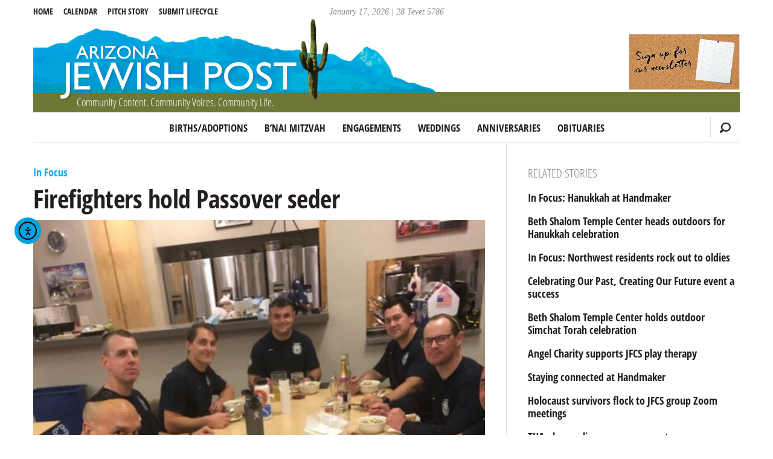

--- FILE ---
content_type: text/html; charset=UTF-8
request_url: https://azjewishpost.com/2020/in-focus-4-17-20/?_=1768696730372
body_size: 11930
content:
<!doctype html>
<html dir="ltr" lang="en-US">

<head>
	<meta charset="UTF-8" />
	<meta http-equiv="X-UA-Compatible" content="IE=edge">
	<title>Firefighters hold Passover seder | AZ Jewish Post</title>
	<meta name="HandheldFriendly" content="True">
	<meta name="MobileOptimized" content="320">
	<meta name="viewport" content="width=device-width, initial-scale=1.0"/>
	<link rel="shortcut icon" type="image/x-icon" href="https://azjewishpost.com/wp-content/themes/azjewishpost-2015/assets/img/favicon.ico">
	<link rel="icon" type="image/png" href="https://azjewishpost.com/wp-content/themes/azjewishpost-2015/assets/img/favicon.png">
	<link rel="apple-touch-icon" href="https://azjewishpost.com/wp-content/themes/azjewishpost-2015/assets/img/apple-touch-icon.png">
	<meta property="og:title" content="Firefighters hold Passover seder, AZ Jewish Post">
		<meta property="og:locale" content="en_US"/>
	<meta property="og:site_name" content="Arizona Jewish Post"/>
	<meta property="og:image" content="https://cdn-15011.jigsawanalyticsgroup.cloud/20240223074833/in-focus-golder-ranch-ff-seder-Better.jpg"/>
	<meta name="msapplication-TileColor" content="#eef4f9">
	<meta name="msapplication-TileImage" content="https://azjewishpost.com/wp-content/themes/azjewishpost-2015/assets/img/mstile-310x310.png">
	<!--[if lt IE 9]>
	    <script src="https://html5shim.googlecode.com/svn/trunk/html5.js"></script>
	<![endif]-->
	<script data-cfasync="false" data-no-defer="1" data-no-minify="1" data-no-optimize="1">var ewww_webp_supported=!1;function check_webp_feature(A,e){var w;e=void 0!==e?e:function(){},ewww_webp_supported?e(ewww_webp_supported):((w=new Image).onload=function(){ewww_webp_supported=0<w.width&&0<w.height,e&&e(ewww_webp_supported)},w.onerror=function(){e&&e(!1)},w.src="data:image/webp;base64,"+{alpha:"UklGRkoAAABXRUJQVlA4WAoAAAAQAAAAAAAAAAAAQUxQSAwAAAARBxAR/Q9ERP8DAABWUDggGAAAABQBAJ0BKgEAAQAAAP4AAA3AAP7mtQAAAA=="}[A])}check_webp_feature("alpha");</script><script data-cfasync="false" data-no-defer="1" data-no-minify="1" data-no-optimize="1">var Arrive=function(c,w){"use strict";if(c.MutationObserver&&"undefined"!=typeof HTMLElement){var r,a=0,u=(r=HTMLElement.prototype.matches||HTMLElement.prototype.webkitMatchesSelector||HTMLElement.prototype.mozMatchesSelector||HTMLElement.prototype.msMatchesSelector,{matchesSelector:function(e,t){return e instanceof HTMLElement&&r.call(e,t)},addMethod:function(e,t,r){var a=e[t];e[t]=function(){return r.length==arguments.length?r.apply(this,arguments):"function"==typeof a?a.apply(this,arguments):void 0}},callCallbacks:function(e,t){t&&t.options.onceOnly&&1==t.firedElems.length&&(e=[e[0]]);for(var r,a=0;r=e[a];a++)r&&r.callback&&r.callback.call(r.elem,r.elem);t&&t.options.onceOnly&&1==t.firedElems.length&&t.me.unbindEventWithSelectorAndCallback.call(t.target,t.selector,t.callback)},checkChildNodesRecursively:function(e,t,r,a){for(var i,n=0;i=e[n];n++)r(i,t,a)&&a.push({callback:t.callback,elem:i}),0<i.childNodes.length&&u.checkChildNodesRecursively(i.childNodes,t,r,a)},mergeArrays:function(e,t){var r,a={};for(r in e)e.hasOwnProperty(r)&&(a[r]=e[r]);for(r in t)t.hasOwnProperty(r)&&(a[r]=t[r]);return a},toElementsArray:function(e){return e=void 0!==e&&("number"!=typeof e.length||e===c)?[e]:e}}),e=(l.prototype.addEvent=function(e,t,r,a){a={target:e,selector:t,options:r,callback:a,firedElems:[]};return this._beforeAdding&&this._beforeAdding(a),this._eventsBucket.push(a),a},l.prototype.removeEvent=function(e){for(var t,r=this._eventsBucket.length-1;t=this._eventsBucket[r];r--)e(t)&&(this._beforeRemoving&&this._beforeRemoving(t),(t=this._eventsBucket.splice(r,1))&&t.length&&(t[0].callback=null))},l.prototype.beforeAdding=function(e){this._beforeAdding=e},l.prototype.beforeRemoving=function(e){this._beforeRemoving=e},l),t=function(i,n){var o=new e,l=this,s={fireOnAttributesModification:!1};return o.beforeAdding(function(t){var e=t.target;e!==c.document&&e!==c||(e=document.getElementsByTagName("html")[0]);var r=new MutationObserver(function(e){n.call(this,e,t)}),a=i(t.options);r.observe(e,a),t.observer=r,t.me=l}),o.beforeRemoving(function(e){e.observer.disconnect()}),this.bindEvent=function(e,t,r){t=u.mergeArrays(s,t);for(var a=u.toElementsArray(this),i=0;i<a.length;i++)o.addEvent(a[i],e,t,r)},this.unbindEvent=function(){var r=u.toElementsArray(this);o.removeEvent(function(e){for(var t=0;t<r.length;t++)if(this===w||e.target===r[t])return!0;return!1})},this.unbindEventWithSelectorOrCallback=function(r){var a=u.toElementsArray(this),i=r,e="function"==typeof r?function(e){for(var t=0;t<a.length;t++)if((this===w||e.target===a[t])&&e.callback===i)return!0;return!1}:function(e){for(var t=0;t<a.length;t++)if((this===w||e.target===a[t])&&e.selector===r)return!0;return!1};o.removeEvent(e)},this.unbindEventWithSelectorAndCallback=function(r,a){var i=u.toElementsArray(this);o.removeEvent(function(e){for(var t=0;t<i.length;t++)if((this===w||e.target===i[t])&&e.selector===r&&e.callback===a)return!0;return!1})},this},i=new function(){var s={fireOnAttributesModification:!1,onceOnly:!1,existing:!1};function n(e,t,r){return!(!u.matchesSelector(e,t.selector)||(e._id===w&&(e._id=a++),-1!=t.firedElems.indexOf(e._id)))&&(t.firedElems.push(e._id),!0)}var c=(i=new t(function(e){var t={attributes:!1,childList:!0,subtree:!0};return e.fireOnAttributesModification&&(t.attributes=!0),t},function(e,i){e.forEach(function(e){var t=e.addedNodes,r=e.target,a=[];null!==t&&0<t.length?u.checkChildNodesRecursively(t,i,n,a):"attributes"===e.type&&n(r,i)&&a.push({callback:i.callback,elem:r}),u.callCallbacks(a,i)})})).bindEvent;return i.bindEvent=function(e,t,r){t=void 0===r?(r=t,s):u.mergeArrays(s,t);var a=u.toElementsArray(this);if(t.existing){for(var i=[],n=0;n<a.length;n++)for(var o=a[n].querySelectorAll(e),l=0;l<o.length;l++)i.push({callback:r,elem:o[l]});if(t.onceOnly&&i.length)return r.call(i[0].elem,i[0].elem);setTimeout(u.callCallbacks,1,i)}c.call(this,e,t,r)},i},o=new function(){var a={};function i(e,t){return u.matchesSelector(e,t.selector)}var n=(o=new t(function(){return{childList:!0,subtree:!0}},function(e,r){e.forEach(function(e){var t=e.removedNodes,e=[];null!==t&&0<t.length&&u.checkChildNodesRecursively(t,r,i,e),u.callCallbacks(e,r)})})).bindEvent;return o.bindEvent=function(e,t,r){t=void 0===r?(r=t,a):u.mergeArrays(a,t),n.call(this,e,t,r)},o};d(HTMLElement.prototype),d(NodeList.prototype),d(HTMLCollection.prototype),d(HTMLDocument.prototype),d(Window.prototype);var n={};return s(i,n,"unbindAllArrive"),s(o,n,"unbindAllLeave"),n}function l(){this._eventsBucket=[],this._beforeAdding=null,this._beforeRemoving=null}function s(e,t,r){u.addMethod(t,r,e.unbindEvent),u.addMethod(t,r,e.unbindEventWithSelectorOrCallback),u.addMethod(t,r,e.unbindEventWithSelectorAndCallback)}function d(e){e.arrive=i.bindEvent,s(i,e,"unbindArrive"),e.leave=o.bindEvent,s(o,e,"unbindLeave")}}(window,void 0),ewww_webp_supported=!1;function check_webp_feature(e,t){var r;ewww_webp_supported?t(ewww_webp_supported):((r=new Image).onload=function(){ewww_webp_supported=0<r.width&&0<r.height,t(ewww_webp_supported)},r.onerror=function(){t(!1)},r.src="data:image/webp;base64,"+{alpha:"UklGRkoAAABXRUJQVlA4WAoAAAAQAAAAAAAAAAAAQUxQSAwAAAARBxAR/Q9ERP8DAABWUDggGAAAABQBAJ0BKgEAAQAAAP4AAA3AAP7mtQAAAA==",animation:"UklGRlIAAABXRUJQVlA4WAoAAAASAAAAAAAAAAAAQU5JTQYAAAD/////AABBTk1GJgAAAAAAAAAAAAAAAAAAAGQAAABWUDhMDQAAAC8AAAAQBxAREYiI/gcA"}[e])}function ewwwLoadImages(e){if(e){for(var t=document.querySelectorAll(".batch-image img, .image-wrapper a, .ngg-pro-masonry-item a, .ngg-galleria-offscreen-seo-wrapper a"),r=0,a=t.length;r<a;r++)ewwwAttr(t[r],"data-src",t[r].getAttribute("data-webp")),ewwwAttr(t[r],"data-thumbnail",t[r].getAttribute("data-webp-thumbnail"));for(var i=document.querySelectorAll("div.woocommerce-product-gallery__image"),r=0,a=i.length;r<a;r++)ewwwAttr(i[r],"data-thumb",i[r].getAttribute("data-webp-thumb"))}for(var n=document.querySelectorAll("video"),r=0,a=n.length;r<a;r++)ewwwAttr(n[r],"poster",e?n[r].getAttribute("data-poster-webp"):n[r].getAttribute("data-poster-image"));for(var o,l=document.querySelectorAll("img.ewww_webp_lazy_load"),r=0,a=l.length;r<a;r++)e&&(ewwwAttr(l[r],"data-lazy-srcset",l[r].getAttribute("data-lazy-srcset-webp")),ewwwAttr(l[r],"data-srcset",l[r].getAttribute("data-srcset-webp")),ewwwAttr(l[r],"data-lazy-src",l[r].getAttribute("data-lazy-src-webp")),ewwwAttr(l[r],"data-src",l[r].getAttribute("data-src-webp")),ewwwAttr(l[r],"data-orig-file",l[r].getAttribute("data-webp-orig-file")),ewwwAttr(l[r],"data-medium-file",l[r].getAttribute("data-webp-medium-file")),ewwwAttr(l[r],"data-large-file",l[r].getAttribute("data-webp-large-file")),null!=(o=l[r].getAttribute("srcset"))&&!1!==o&&o.includes("R0lGOD")&&ewwwAttr(l[r],"src",l[r].getAttribute("data-lazy-src-webp"))),l[r].className=l[r].className.replace(/\bewww_webp_lazy_load\b/,"");for(var s=document.querySelectorAll(".ewww_webp"),r=0,a=s.length;r<a;r++)e?(ewwwAttr(s[r],"srcset",s[r].getAttribute("data-srcset-webp")),ewwwAttr(s[r],"src",s[r].getAttribute("data-src-webp")),ewwwAttr(s[r],"data-orig-file",s[r].getAttribute("data-webp-orig-file")),ewwwAttr(s[r],"data-medium-file",s[r].getAttribute("data-webp-medium-file")),ewwwAttr(s[r],"data-large-file",s[r].getAttribute("data-webp-large-file")),ewwwAttr(s[r],"data-large_image",s[r].getAttribute("data-webp-large_image")),ewwwAttr(s[r],"data-src",s[r].getAttribute("data-webp-src"))):(ewwwAttr(s[r],"srcset",s[r].getAttribute("data-srcset-img")),ewwwAttr(s[r],"src",s[r].getAttribute("data-src-img"))),s[r].className=s[r].className.replace(/\bewww_webp\b/,"ewww_webp_loaded");window.jQuery&&jQuery.fn.isotope&&jQuery.fn.imagesLoaded&&(jQuery(".fusion-posts-container-infinite").imagesLoaded(function(){jQuery(".fusion-posts-container-infinite").hasClass("isotope")&&jQuery(".fusion-posts-container-infinite").isotope()}),jQuery(".fusion-portfolio:not(.fusion-recent-works) .fusion-portfolio-wrapper").imagesLoaded(function(){jQuery(".fusion-portfolio:not(.fusion-recent-works) .fusion-portfolio-wrapper").isotope()}))}function ewwwWebPInit(e){ewwwLoadImages(e),ewwwNggLoadGalleries(e),document.arrive(".ewww_webp",function(){ewwwLoadImages(e)}),document.arrive(".ewww_webp_lazy_load",function(){ewwwLoadImages(e)}),document.arrive("videos",function(){ewwwLoadImages(e)}),"loading"==document.readyState?document.addEventListener("DOMContentLoaded",ewwwJSONParserInit):("undefined"!=typeof galleries&&ewwwNggParseGalleries(e),ewwwWooParseVariations(e))}function ewwwAttr(e,t,r){null!=r&&!1!==r&&e.setAttribute(t,r)}function ewwwJSONParserInit(){"undefined"!=typeof galleries&&check_webp_feature("alpha",ewwwNggParseGalleries),check_webp_feature("alpha",ewwwWooParseVariations)}function ewwwWooParseVariations(e){if(e)for(var t=document.querySelectorAll("form.variations_form"),r=0,a=t.length;r<a;r++){var i=t[r].getAttribute("data-product_variations"),n=!1;try{for(var o in i=JSON.parse(i))void 0!==i[o]&&void 0!==i[o].image&&(void 0!==i[o].image.src_webp&&(i[o].image.src=i[o].image.src_webp,n=!0),void 0!==i[o].image.srcset_webp&&(i[o].image.srcset=i[o].image.srcset_webp,n=!0),void 0!==i[o].image.full_src_webp&&(i[o].image.full_src=i[o].image.full_src_webp,n=!0),void 0!==i[o].image.gallery_thumbnail_src_webp&&(i[o].image.gallery_thumbnail_src=i[o].image.gallery_thumbnail_src_webp,n=!0),void 0!==i[o].image.thumb_src_webp&&(i[o].image.thumb_src=i[o].image.thumb_src_webp,n=!0));n&&ewwwAttr(t[r],"data-product_variations",JSON.stringify(i))}catch(e){}}}function ewwwNggParseGalleries(e){if(e)for(var t in galleries){var r=galleries[t];galleries[t].images_list=ewwwNggParseImageList(r.images_list)}}function ewwwNggLoadGalleries(e){e&&document.addEventListener("ngg.galleria.themeadded",function(e,t){window.ngg_galleria._create_backup=window.ngg_galleria.create,window.ngg_galleria.create=function(e,t){var r=$(e).data("id");return galleries["gallery_"+r].images_list=ewwwNggParseImageList(galleries["gallery_"+r].images_list),window.ngg_galleria._create_backup(e,t)}})}function ewwwNggParseImageList(e){for(var t in e){var r=e[t];if(void 0!==r["image-webp"]&&(e[t].image=r["image-webp"],delete e[t]["image-webp"]),void 0!==r["thumb-webp"]&&(e[t].thumb=r["thumb-webp"],delete e[t]["thumb-webp"]),void 0!==r.full_image_webp&&(e[t].full_image=r.full_image_webp,delete e[t].full_image_webp),void 0!==r.srcsets)for(var a in r.srcsets)nggSrcset=r.srcsets[a],void 0!==r.srcsets[a+"-webp"]&&(e[t].srcsets[a]=r.srcsets[a+"-webp"],delete e[t].srcsets[a+"-webp"]);if(void 0!==r.full_srcsets)for(var i in r.full_srcsets)nggFSrcset=r.full_srcsets[i],void 0!==r.full_srcsets[i+"-webp"]&&(e[t].full_srcsets[i]=r.full_srcsets[i+"-webp"],delete e[t].full_srcsets[i+"-webp"])}return e}check_webp_feature("alpha",ewwwWebPInit);</script><meta name='robots' content='max-image-preview:large' />
<link rel='dns-prefetch' href='//cdn.elementor.com' />
<link rel="alternate" title="oEmbed (JSON)" type="application/json+oembed" href="https://azjewishpost.com/wp-json/oembed/1.0/embed?url=https%3A%2F%2Fazjewishpost.com%2F2020%2Fin-focus-4-17-20%2F" />
<link rel="alternate" title="oEmbed (XML)" type="text/xml+oembed" href="https://azjewishpost.com/wp-json/oembed/1.0/embed?url=https%3A%2F%2Fazjewishpost.com%2F2020%2Fin-focus-4-17-20%2F&#038;format=xml" />
<style id='wp-img-auto-sizes-contain-inline-css' type='text/css'>
img:is([sizes=auto i],[sizes^="auto," i]){contain-intrinsic-size:3000px 1500px}
/*# sourceURL=wp-img-auto-sizes-contain-inline-css */
</style>
<style id='wp-block-library-inline-css' type='text/css'>
:root{--wp-block-synced-color:#7a00df;--wp-block-synced-color--rgb:122,0,223;--wp-bound-block-color:var(--wp-block-synced-color);--wp-editor-canvas-background:#ddd;--wp-admin-theme-color:#007cba;--wp-admin-theme-color--rgb:0,124,186;--wp-admin-theme-color-darker-10:#006ba1;--wp-admin-theme-color-darker-10--rgb:0,107,160.5;--wp-admin-theme-color-darker-20:#005a87;--wp-admin-theme-color-darker-20--rgb:0,90,135;--wp-admin-border-width-focus:2px}@media (min-resolution:192dpi){:root{--wp-admin-border-width-focus:1.5px}}.wp-element-button{cursor:pointer}:root .has-very-light-gray-background-color{background-color:#eee}:root .has-very-dark-gray-background-color{background-color:#313131}:root .has-very-light-gray-color{color:#eee}:root .has-very-dark-gray-color{color:#313131}:root .has-vivid-green-cyan-to-vivid-cyan-blue-gradient-background{background:linear-gradient(135deg,#00d084,#0693e3)}:root .has-purple-crush-gradient-background{background:linear-gradient(135deg,#34e2e4,#4721fb 50%,#ab1dfe)}:root .has-hazy-dawn-gradient-background{background:linear-gradient(135deg,#faaca8,#dad0ec)}:root .has-subdued-olive-gradient-background{background:linear-gradient(135deg,#fafae1,#67a671)}:root .has-atomic-cream-gradient-background{background:linear-gradient(135deg,#fdd79a,#004a59)}:root .has-nightshade-gradient-background{background:linear-gradient(135deg,#330968,#31cdcf)}:root .has-midnight-gradient-background{background:linear-gradient(135deg,#020381,#2874fc)}:root{--wp--preset--font-size--normal:16px;--wp--preset--font-size--huge:42px}.has-regular-font-size{font-size:1em}.has-larger-font-size{font-size:2.625em}.has-normal-font-size{font-size:var(--wp--preset--font-size--normal)}.has-huge-font-size{font-size:var(--wp--preset--font-size--huge)}.has-text-align-center{text-align:center}.has-text-align-left{text-align:left}.has-text-align-right{text-align:right}.has-fit-text{white-space:nowrap!important}#end-resizable-editor-section{display:none}.aligncenter{clear:both}.items-justified-left{justify-content:flex-start}.items-justified-center{justify-content:center}.items-justified-right{justify-content:flex-end}.items-justified-space-between{justify-content:space-between}.screen-reader-text{border:0;clip-path:inset(50%);height:1px;margin:-1px;overflow:hidden;padding:0;position:absolute;width:1px;word-wrap:normal!important}.screen-reader-text:focus{background-color:#ddd;clip-path:none;color:#444;display:block;font-size:1em;height:auto;left:5px;line-height:normal;padding:15px 23px 14px;text-decoration:none;top:5px;width:auto;z-index:100000}html :where(.has-border-color){border-style:solid}html :where([style*=border-top-color]){border-top-style:solid}html :where([style*=border-right-color]){border-right-style:solid}html :where([style*=border-bottom-color]){border-bottom-style:solid}html :where([style*=border-left-color]){border-left-style:solid}html :where([style*=border-width]){border-style:solid}html :where([style*=border-top-width]){border-top-style:solid}html :where([style*=border-right-width]){border-right-style:solid}html :where([style*=border-bottom-width]){border-bottom-style:solid}html :where([style*=border-left-width]){border-left-style:solid}html :where(img[class*=wp-image-]){height:auto;max-width:100%}:where(figure){margin:0 0 1em}html :where(.is-position-sticky){--wp-admin--admin-bar--position-offset:var(--wp-admin--admin-bar--height,0px)}@media screen and (max-width:600px){html :where(.is-position-sticky){--wp-admin--admin-bar--position-offset:0px}}

/*# sourceURL=wp-block-library-inline-css */
</style><style id='global-styles-inline-css' type='text/css'>
:root{--wp--preset--aspect-ratio--square: 1;--wp--preset--aspect-ratio--4-3: 4/3;--wp--preset--aspect-ratio--3-4: 3/4;--wp--preset--aspect-ratio--3-2: 3/2;--wp--preset--aspect-ratio--2-3: 2/3;--wp--preset--aspect-ratio--16-9: 16/9;--wp--preset--aspect-ratio--9-16: 9/16;--wp--preset--color--black: #000000;--wp--preset--color--cyan-bluish-gray: #abb8c3;--wp--preset--color--white: #ffffff;--wp--preset--color--pale-pink: #f78da7;--wp--preset--color--vivid-red: #cf2e2e;--wp--preset--color--luminous-vivid-orange: #ff6900;--wp--preset--color--luminous-vivid-amber: #fcb900;--wp--preset--color--light-green-cyan: #7bdcb5;--wp--preset--color--vivid-green-cyan: #00d084;--wp--preset--color--pale-cyan-blue: #8ed1fc;--wp--preset--color--vivid-cyan-blue: #0693e3;--wp--preset--color--vivid-purple: #9b51e0;--wp--preset--gradient--vivid-cyan-blue-to-vivid-purple: linear-gradient(135deg,rgb(6,147,227) 0%,rgb(155,81,224) 100%);--wp--preset--gradient--light-green-cyan-to-vivid-green-cyan: linear-gradient(135deg,rgb(122,220,180) 0%,rgb(0,208,130) 100%);--wp--preset--gradient--luminous-vivid-amber-to-luminous-vivid-orange: linear-gradient(135deg,rgb(252,185,0) 0%,rgb(255,105,0) 100%);--wp--preset--gradient--luminous-vivid-orange-to-vivid-red: linear-gradient(135deg,rgb(255,105,0) 0%,rgb(207,46,46) 100%);--wp--preset--gradient--very-light-gray-to-cyan-bluish-gray: linear-gradient(135deg,rgb(238,238,238) 0%,rgb(169,184,195) 100%);--wp--preset--gradient--cool-to-warm-spectrum: linear-gradient(135deg,rgb(74,234,220) 0%,rgb(151,120,209) 20%,rgb(207,42,186) 40%,rgb(238,44,130) 60%,rgb(251,105,98) 80%,rgb(254,248,76) 100%);--wp--preset--gradient--blush-light-purple: linear-gradient(135deg,rgb(255,206,236) 0%,rgb(152,150,240) 100%);--wp--preset--gradient--blush-bordeaux: linear-gradient(135deg,rgb(254,205,165) 0%,rgb(254,45,45) 50%,rgb(107,0,62) 100%);--wp--preset--gradient--luminous-dusk: linear-gradient(135deg,rgb(255,203,112) 0%,rgb(199,81,192) 50%,rgb(65,88,208) 100%);--wp--preset--gradient--pale-ocean: linear-gradient(135deg,rgb(255,245,203) 0%,rgb(182,227,212) 50%,rgb(51,167,181) 100%);--wp--preset--gradient--electric-grass: linear-gradient(135deg,rgb(202,248,128) 0%,rgb(113,206,126) 100%);--wp--preset--gradient--midnight: linear-gradient(135deg,rgb(2,3,129) 0%,rgb(40,116,252) 100%);--wp--preset--font-size--small: 13px;--wp--preset--font-size--medium: 20px;--wp--preset--font-size--large: 36px;--wp--preset--font-size--x-large: 42px;--wp--preset--spacing--20: 0.44rem;--wp--preset--spacing--30: 0.67rem;--wp--preset--spacing--40: 1rem;--wp--preset--spacing--50: 1.5rem;--wp--preset--spacing--60: 2.25rem;--wp--preset--spacing--70: 3.38rem;--wp--preset--spacing--80: 5.06rem;--wp--preset--shadow--natural: 6px 6px 9px rgba(0, 0, 0, 0.2);--wp--preset--shadow--deep: 12px 12px 50px rgba(0, 0, 0, 0.4);--wp--preset--shadow--sharp: 6px 6px 0px rgba(0, 0, 0, 0.2);--wp--preset--shadow--outlined: 6px 6px 0px -3px rgb(255, 255, 255), 6px 6px rgb(0, 0, 0);--wp--preset--shadow--crisp: 6px 6px 0px rgb(0, 0, 0);}:where(.is-layout-flex){gap: 0.5em;}:where(.is-layout-grid){gap: 0.5em;}body .is-layout-flex{display: flex;}.is-layout-flex{flex-wrap: wrap;align-items: center;}.is-layout-flex > :is(*, div){margin: 0;}body .is-layout-grid{display: grid;}.is-layout-grid > :is(*, div){margin: 0;}:where(.wp-block-columns.is-layout-flex){gap: 2em;}:where(.wp-block-columns.is-layout-grid){gap: 2em;}:where(.wp-block-post-template.is-layout-flex){gap: 1.25em;}:where(.wp-block-post-template.is-layout-grid){gap: 1.25em;}.has-black-color{color: var(--wp--preset--color--black) !important;}.has-cyan-bluish-gray-color{color: var(--wp--preset--color--cyan-bluish-gray) !important;}.has-white-color{color: var(--wp--preset--color--white) !important;}.has-pale-pink-color{color: var(--wp--preset--color--pale-pink) !important;}.has-vivid-red-color{color: var(--wp--preset--color--vivid-red) !important;}.has-luminous-vivid-orange-color{color: var(--wp--preset--color--luminous-vivid-orange) !important;}.has-luminous-vivid-amber-color{color: var(--wp--preset--color--luminous-vivid-amber) !important;}.has-light-green-cyan-color{color: var(--wp--preset--color--light-green-cyan) !important;}.has-vivid-green-cyan-color{color: var(--wp--preset--color--vivid-green-cyan) !important;}.has-pale-cyan-blue-color{color: var(--wp--preset--color--pale-cyan-blue) !important;}.has-vivid-cyan-blue-color{color: var(--wp--preset--color--vivid-cyan-blue) !important;}.has-vivid-purple-color{color: var(--wp--preset--color--vivid-purple) !important;}.has-black-background-color{background-color: var(--wp--preset--color--black) !important;}.has-cyan-bluish-gray-background-color{background-color: var(--wp--preset--color--cyan-bluish-gray) !important;}.has-white-background-color{background-color: var(--wp--preset--color--white) !important;}.has-pale-pink-background-color{background-color: var(--wp--preset--color--pale-pink) !important;}.has-vivid-red-background-color{background-color: var(--wp--preset--color--vivid-red) !important;}.has-luminous-vivid-orange-background-color{background-color: var(--wp--preset--color--luminous-vivid-orange) !important;}.has-luminous-vivid-amber-background-color{background-color: var(--wp--preset--color--luminous-vivid-amber) !important;}.has-light-green-cyan-background-color{background-color: var(--wp--preset--color--light-green-cyan) !important;}.has-vivid-green-cyan-background-color{background-color: var(--wp--preset--color--vivid-green-cyan) !important;}.has-pale-cyan-blue-background-color{background-color: var(--wp--preset--color--pale-cyan-blue) !important;}.has-vivid-cyan-blue-background-color{background-color: var(--wp--preset--color--vivid-cyan-blue) !important;}.has-vivid-purple-background-color{background-color: var(--wp--preset--color--vivid-purple) !important;}.has-black-border-color{border-color: var(--wp--preset--color--black) !important;}.has-cyan-bluish-gray-border-color{border-color: var(--wp--preset--color--cyan-bluish-gray) !important;}.has-white-border-color{border-color: var(--wp--preset--color--white) !important;}.has-pale-pink-border-color{border-color: var(--wp--preset--color--pale-pink) !important;}.has-vivid-red-border-color{border-color: var(--wp--preset--color--vivid-red) !important;}.has-luminous-vivid-orange-border-color{border-color: var(--wp--preset--color--luminous-vivid-orange) !important;}.has-luminous-vivid-amber-border-color{border-color: var(--wp--preset--color--luminous-vivid-amber) !important;}.has-light-green-cyan-border-color{border-color: var(--wp--preset--color--light-green-cyan) !important;}.has-vivid-green-cyan-border-color{border-color: var(--wp--preset--color--vivid-green-cyan) !important;}.has-pale-cyan-blue-border-color{border-color: var(--wp--preset--color--pale-cyan-blue) !important;}.has-vivid-cyan-blue-border-color{border-color: var(--wp--preset--color--vivid-cyan-blue) !important;}.has-vivid-purple-border-color{border-color: var(--wp--preset--color--vivid-purple) !important;}.has-vivid-cyan-blue-to-vivid-purple-gradient-background{background: var(--wp--preset--gradient--vivid-cyan-blue-to-vivid-purple) !important;}.has-light-green-cyan-to-vivid-green-cyan-gradient-background{background: var(--wp--preset--gradient--light-green-cyan-to-vivid-green-cyan) !important;}.has-luminous-vivid-amber-to-luminous-vivid-orange-gradient-background{background: var(--wp--preset--gradient--luminous-vivid-amber-to-luminous-vivid-orange) !important;}.has-luminous-vivid-orange-to-vivid-red-gradient-background{background: var(--wp--preset--gradient--luminous-vivid-orange-to-vivid-red) !important;}.has-very-light-gray-to-cyan-bluish-gray-gradient-background{background: var(--wp--preset--gradient--very-light-gray-to-cyan-bluish-gray) !important;}.has-cool-to-warm-spectrum-gradient-background{background: var(--wp--preset--gradient--cool-to-warm-spectrum) !important;}.has-blush-light-purple-gradient-background{background: var(--wp--preset--gradient--blush-light-purple) !important;}.has-blush-bordeaux-gradient-background{background: var(--wp--preset--gradient--blush-bordeaux) !important;}.has-luminous-dusk-gradient-background{background: var(--wp--preset--gradient--luminous-dusk) !important;}.has-pale-ocean-gradient-background{background: var(--wp--preset--gradient--pale-ocean) !important;}.has-electric-grass-gradient-background{background: var(--wp--preset--gradient--electric-grass) !important;}.has-midnight-gradient-background{background: var(--wp--preset--gradient--midnight) !important;}.has-small-font-size{font-size: var(--wp--preset--font-size--small) !important;}.has-medium-font-size{font-size: var(--wp--preset--font-size--medium) !important;}.has-large-font-size{font-size: var(--wp--preset--font-size--large) !important;}.has-x-large-font-size{font-size: var(--wp--preset--font-size--x-large) !important;}
/*# sourceURL=global-styles-inline-css */
</style>

<style id='classic-theme-styles-inline-css' type='text/css'>
/*! This file is auto-generated */
.wp-block-button__link{color:#fff;background-color:#32373c;border-radius:9999px;box-shadow:none;text-decoration:none;padding:calc(.667em + 2px) calc(1.333em + 2px);font-size:1.125em}.wp-block-file__button{background:#32373c;color:#fff;text-decoration:none}
/*# sourceURL=/wp-includes/css/classic-themes.min.css */
</style>
<link rel='stylesheet' id='ea11y-widget-fonts-css' href='https://azjewishpost.com/wp-content/plugins/pojo-accessibility/assets/build/fonts.css' type='text/css' media='all' />
<link rel='stylesheet' id='ea11y-skip-link-css' href='https://azjewishpost.com/wp-content/plugins/pojo-accessibility/assets/build/skip-link.css' type='text/css' media='all' />
<link rel='stylesheet' id='egg-stylesheet-css' href='https://azjewishpost.com/wp-content/themes/azjewishpost-2015/assets/css/style.min.css?090920a' type='text/css' media='all' />
<link rel="https://api.w.org/" href="https://azjewishpost.com/wp-json/" /><link rel="alternate" title="JSON" type="application/json" href="https://azjewishpost.com/wp-json/wp/v2/posts/50507" /><!-- HFCM by 99 Robots - Snippet # 1: Hopper -->
<script defer src="https://hopper.jackrabbitdatasystems.com/script.js" data-website-id="dbe93f73-7746-49f0-ae9f-962a50a1dbdc"></script>
<!-- /end HFCM by 99 Robots -->
<!-- HFCM by 99 Robots - Snippet # 2: Overflowing text for featured story -->
<style>

	@media only screen and (min-width: 48em) {
    .featured-image-float {
        float: right;
        width: 36%;
        margin-left: 2em;
        margin-bottom: 0.5em;
    }
    .featured-image-float img.wp-post-image {
        float: none !important;
        width: 100%;
        margin-right: 0;
    }
    .front-top .article-header h1,
    .front-top .article-header .h1 {
        clear: none;
        width: auto;
    }
    .featured-wrapper:after {
        content: "";
        display: table;
        clear: both;
    }
}
	/* Force 'Read more' to a new line on the homepage */
.home .excerpt-read-more {
    display: block;
    margin-top: 0.5em; /* Adds a little space above the link */
    clear: both;       /* Ensures it doesn't get stuck floating weirdly */
}

</style>
<!-- /end HFCM by 99 Robots -->
<style>.wp-block-gallery.is-cropped .blocks-gallery-item picture{height:100%;width:100%;}</style>		<style type="text/css" id="wp-custom-css">
			/* reCaptcha mobile fix */
@media screen and (max-width: 400px){
#rc-anchor-container, rc-anchor rc-anchor-normal rc-anchor-light {-webkit-transform:scale(0.77); transform:scale(0.77); -webkit-transform-origin:0 0; transform-origin:0 0;}
}
		</style>
		</head>

<body class="wp-singular post-template-default single single-post postid-50507 single-format-standard wp-theme-azjewishpost-2015 ally-default">

<div id="container">

	<header class="header wrap" role="banner" >  
		
		<span id="mobile-menu-top">
			<span class="icon-bar"></span>
			<span class="icon-bar"></span>
			<span class="icon-bar"></span>
			<span class="screen-reader-text">MENU</span>
		</span>
		
		<div id="title-date">
		January 18, 2026 | 29 Tevet 5786		</div>

		<a id="logo" href="https://azjewishpost.com">
			<picture><source srcset="https://azjewishpost.com/wp-content/themes/azjewishpost-2015/assets/img/az_jewish_post_2017.jpg.webp"  type="image/webp"><img src="https://azjewishpost.com/wp-content/themes/azjewishpost-2015/assets/img/az_jewish_post_2017.jpg" alt="AZ Jewish Post" width="668" height="148" data-eio="p" /></picture>
			<h4 class="tagline">Community Content. Community Voices. Community Life.</h4>
		</a>

		<nav class="category-menu cf" role="navigation">
		<ul id="main-menu" class="main-nav"><li id="menu-item-52166" class="menu-item menu-item-type-custom menu-item-object-custom menu-item-52166"><a href="https://azjewishpost.com/category/lifecycles/births/">Births/Adoptions</a></li>
<li id="menu-item-52165" class="menu-item menu-item-type-custom menu-item-object-custom menu-item-52165"><a href="https://azjewishpost.com/category/lifecycles/bnaimitzvah/">B&#8217;nai Mitzvah</a></li>
<li id="menu-item-52167" class="menu-item menu-item-type-custom menu-item-object-custom menu-item-52167"><a href="https://azjewishpost.com/category/lifecycles/engagements/">Engagements</a></li>
<li id="menu-item-52168" class="menu-item menu-item-type-custom menu-item-object-custom menu-item-52168"><a href="https://azjewishpost.com/category/lifecycles/weddings/">Weddings</a></li>
<li id="menu-item-52169" class="menu-item menu-item-type-custom menu-item-object-custom menu-item-52169"><a href="https://azjewishpost.com/category/lifecycles/anniversaries/">Anniversaries</a></li>
<li id="menu-item-52164" class="menu-item menu-item-type-taxonomy menu-item-object-category menu-item-52164"><a href="https://azjewishpost.com/category/lifecycles/obituaries/">Obituaries</a></li>
</ul>			<span class="icon-search"></span>
		</nav>
		
		<nav class="left-nav" role="navigation">
			<a href="/">Home</a>
			<a href="https://jfsa.org/community-calendar/">Calendar</a>
			<a href="/pitch-a-story/">Pitch Story</a>
			<a href="/submit-lifecycle/">Submit Lifecycle</a>			
		</nav>
		
		<div class="main-search cf">
			<form role="search" method="get" class="search-form" action="https://azjewishpost.com/">
				<label>
					<span class="screen-reader-text">Search for:</span>
					<input type="search" class="search-field" placeholder="Search &hellip;" value="" name="s" />
				</label>
				<input type="submit" class="search-submit" value="Search" />
			</form>		</div>
		
		<div class="partner-block header-right" id='partner-header-right'></div>

	</header>
<div id="content" class="wrap">

	<div id="main" class="goldlarge" role="main">

				<article class="post cf " role="article" itemscope itemtype="http://schema.org/BlogPosting">
		
			<header class="article-header">
				
				<h5 class="categories"><a href="https://azjewishpost.com/category/ourtown/in-focus/" rel="category tag">In Focus</a></h5>
				
				<h1 class="entry-title single-title" itemprop="headline">
					Firefighters hold Passover seder				</h1>
				
				<img width="561" height="748" src="https://cdn-15011.jigsawanalyticsgroup.cloud/20240223074833/in-focus-golder-ranch-ff-seder-Better-561x748.jpg" class="attachment-banner size-banner" alt="" decoding="async" fetchpriority="high" srcset="https://cdn-15011.jigsawanalyticsgroup.cloud/20240223074833/in-focus-golder-ranch-ff-seder-Better-561x748.jpg 561w, https://cdn-15011.jigsawanalyticsgroup.cloud/20240223074833/in-focus-golder-ranch-ff-seder-Better-450x600.jpg 450w, https://cdn-15011.jigsawanalyticsgroup.cloud/20240223074833/in-focus-golder-ranch-ff-seder-Better-768x1024.jpg 768w, https://cdn-15011.jigsawanalyticsgroup.cloud/20240223074833/in-focus-golder-ranch-ff-seder-Better-150x200.jpg 150w, https://cdn-15011.jigsawanalyticsgroup.cloud/20240223074833/in-focus-golder-ranch-ff-seder-Better-1152x1536.jpg 1152w, https://cdn-15011.jigsawanalyticsgroup.cloud/20240223074833/in-focus-golder-ranch-ff-seder-Better.jpg 1536w" sizes="(max-width: 561px) 100vw, 561px" /><span class="wp-caption"></span>	
				<div class="post-meta cf">
	<div class="byline">
		<span class="post-date" itemscope itemprop="datePublished">Posted April 17, 2020</span> 
		<span class="author" itemscope itemprop="author" itemtype="http://schema.org/Person"><span itemprop="name">
	 /  
		</span></span>
	</div>
	<div class="share-links">
	
		<a class="share-twitter" href="http://twitter.com/share?text=Firefighters+hold+Passover+seder&url=https://azjewishpost.com/2020/in-focus-4-17-20/&via=azjewishpost" title="Share via Twitter" target="_blank">
		<span class="icon-twitter" aria-hidden="true"></span>
		<span class="screen-reader-text">Share via Twitter: Firefighters hold Passover seder</span>
	</a>
		<a class="share-facebook" href="http://www.facebook.com/sharer.php?m2w&s=100&p[url]=https://azjewishpost.com/2020/in-focus-4-17-20/&p[title]=Firefighters+hold+Passover+seder&p[summary]=Matt+Gordon+%28foreground%29+and+fellow+Golder+Ranch+firefighters+held+a+Passover+seder+at+fire+station+377+in+Oro+Valley+on+April+8.+Family+friend+Hedy+Feuer+provided+the+matzah+ball+soup%2C+kippot%2C+and+Haggadahs%2C+and+the+firefighters+prepared+the+rest+of+the+meal.+Gordon%E2%80%99s+father+is+Jewish%2C+Feuer+explains%2C+and+he+grew+up+celebrating+all+the+Jewish+holidays+at+his+late+grandparents%E2%80%99+home+in+Tucson+or+at+her+house.+%E2%80%9CPassover+was+his+favorite%2C+especially+singing+Had+Gadya+with+his+grandfather%2C%E2%80%9D%26hellip%3B++%3Ca+class%3D%22excerpt-read-more%22+href%3D%22https%3A%2F%2Fazjewishpost.com%2F2020%2Fin-focus-4-17-20%2F%22+title%3D%22Read+Firefighters+hold+Passover+seder%22%3ERead+more+%26raquo%3B%3C%2Fa%3E" title="Share via Facebook" target="_blank">
		<span class="icon-facebook" aria-hidden="true"></span>
		<span class="screen-reader-text">Share via Facebook: Firefighters hold Passover seder</span>
	</a>
		<a class="share-envelope" href="mailto:?subject=Firefighters%20hold%20Passover%20seder&body=You should read Firefighters+hold+Passover+seder at AZ Jewish Post: https://azjewishpost.com/2020/in-focus-4-17-20/" title="Share via Email" target="_blank">
		<span class="icon-envelope" aria-hidden="true"></span>
		<span class="screen-reader-text">Share via Email: Firefighters hold Passover seder</span>
	</a>
	
</div></div>
				
			</header>
		
			<div class="entry-content cf" itemprop="articleBody">
				<p><strong>Matt Gordon</strong> (foreground) and fellow Golder Ranch firefighters held a Passover seder at fire station 377 in Oro Valley on April 8. Family friend Hedy Feuer provided the matzah ball soup, kippot, and Haggadahs, and the firefighters prepared the rest of the meal. Gordon’s father is Jewish, Feuer explains, and he grew up celebrating all the Jewish holidays at his late grandparents’ home in Tucson or at her house. “Passover was his favorite, especially singing Had Gadya with his grandfather,” she says, adding that Gordon and her son, Jacob, went on a Birthright Israel trip together in 2009.</p>
			</div>
			
			<div id="partner-mobile"></div>
			
			<div class="next-previous">
				<span class="next"><a href="https://azjewishpost.com/2020/tha-plans-online-commencement/" rel="next">THA plans online commencement&nbsp;&rsaquo;</a></span>
				<span class="previous"><a href="https://azjewishpost.com/2020/connections-postponement-prompts-impromptu-brunch/" rel="prev">&lsaquo;&nbsp;Connections postponement prompts impromptu brunch</a></span>
			</div>
		
					
		</article>	

		
	</div>
	
	<div class="sidebar" role="complementary">

	<h4>RELATED STORIES</h4>
	<ul id="related-posts" class="side-headlines"><li class="related-content">
	<a href="https://azjewishpost.com/2021/in-focus-hanukkah-at-handmaker/" title="In Focus: Hanukkah at Handmaker">
		In Focus: Hanukkah at Handmaker	</a>
</li><li class="related-content">
	<a href="https://azjewishpost.com/2020/beth-shalom-temple-center-heads-outdoors-for-hanukkah-celebration/" title="Beth Shalom Temple Center heads outdoors for Hanukkah celebration">
		Beth Shalom Temple Center heads outdoors for Hanukkah celebration	</a>
</li><li class="related-content">
	<a href="https://azjewishpost.com/2020/in-focus-northwest-residents-rock-out-to-oldies/" title="In Focus: Northwest residents rock out to oldies">
		In Focus: Northwest residents rock out to oldies	</a>
</li><li class="related-content">
	<a href="https://azjewishpost.com/2020/celebrating-our-past-creating-our-future-event-a-success/" title="Celebrating Our Past, Creating Our Future event a success">
		Celebrating Our Past, Creating Our Future event a success	</a>
</li><li class="related-content">
	<a href="https://azjewishpost.com/2020/beth-shalom-temple-center-holds-outdoor-simchat-torah-celebration/" title="Beth Shalom Temple Center holds outdoor Simchat Torah celebration">
		Beth Shalom Temple Center holds outdoor Simchat Torah celebration	</a>
</li><li class="related-content">
	<a href="https://azjewishpost.com/2020/angel-charity-supports-jfcs-play-therapy/" title="Angel Charity supports JFCS play therapy">
		Angel Charity supports JFCS play therapy	</a>
</li><li class="related-content">
	<a href="https://azjewishpost.com/2020/staying-connected-at-handmaker/" title="Staying connected at Handmaker">
		Staying connected at Handmaker	</a>
</li><li class="related-content">
	<a href="https://azjewishpost.com/2020/holocaust-survivors-flock-to-jfcs-group-zoom-meetings/" title="Holocaust survivors flock to JFCS group Zoom meetings">
		Holocaust survivors flock to JFCS group Zoom meetings	</a>
</li><li class="related-content">
	<a href="https://azjewishpost.com/2020/tha-plans-online-commencement/" title="THA plans online commencement">
		THA plans online commencement	</a>
</li><li class="related-content">
	<a href="https://azjewishpost.com/2020/connections-postponement-prompts-impromptu-brunch/" title="Connections postponement prompts impromptu brunch">
		Connections postponement prompts impromptu brunch	</a>
</li></ul>	
	<hr class="scroll-check">
	
	<div class="scroll-lock">
		
		<div class="partner-block" id='partner-side-top'></div>

		<div class="partners">
			<a href="https://www.jfsa.org/" target="_blank"><img src="https://cdn-15011.jigsawanalyticsgroup.cloud/20240223074359/JPSA-Stacked-Logo_BIG-1.png" width="160" height="111" alt="visit jfsa.org" title="JFSA.org"></a>
		</div>
		
		<div class="partner-block" id="partner-side-bottom"></div>
		
	</div>
</div>

	<footer class="footer wrap" role="contentinfo">

		<nav role="navigation" class="footer-cats">
		<ul id="menu-footer-links" class="footer-nav"><li id="menu-item-52170" class="menu-item menu-item-type-post_type menu-item-object-page menu-item-home menu-item-52170"><a href="https://azjewishpost.com/">Home</a></li>
<li id="menu-item-35374" class="menu-item menu-item-type-custom menu-item-object-custom menu-item-35374"><a target="_blank" href="http://www.jfsa.org/community-calendar">View Calendar</a></li>
<li id="menu-item-35015" class="menu-item menu-item-type-post_type menu-item-object-page menu-item-35015"><a href="https://azjewishpost.com/submit-lifecycle/">Submit Lifecycle Event</a></li>
<li id="menu-item-52206" class="menu-item menu-item-type-post_type menu-item-object-page menu-item-52206"><a href="https://azjewishpost.com/pitch-a-story/">Community Submission Guidelines</a></li>
<li id="menu-item-52203" class="menu-item menu-item-type-custom menu-item-object-custom menu-item-52203"><a href="http://eepurl.com/hesFGH">Subscribe to Newsletter</a></li>
</ul>		</nav>

		<p class="copyright">
			Jewish Philanthropies of Southern Arizona | 3718 E River Rd, Tucson, AZ 85718 | 520-577-9393 
			<br> <a target="_blank" href="http://www.jewishtucson.org/">jewishtucson.org</a> | <a target="_blank" href="http://jparizona.org/">jparizona.org</a>
			<br>&copy; 2026		</p>

	</div>
	<div class='hidden-partners'>
				
			<div class='hidden' data-partner-id='partner-header-left'>
							</div>
			<div class='hidden' data-partner-id='partner-header-right'>
				<a target='_blank' href='http://eepurl.com/hesFGH'><img width="1250" height="625" src="https://cdn-15011.jigsawanalyticsgroup.cloud/20240223074536/Corkboard.jpg" class="attachment-full size-full" alt="" decoding="async" loading="lazy" srcset="https://cdn-15011.jigsawanalyticsgroup.cloud/20240223074536/Corkboard.jpg 1250w, https://cdn-15011.jigsawanalyticsgroup.cloud/20240223074536/Corkboard-460x230.jpg 460w, https://cdn-15011.jigsawanalyticsgroup.cloud/20240223074536/Corkboard-1024x512.jpg 1024w, https://cdn-15011.jigsawanalyticsgroup.cloud/20240223074536/Corkboard-150x75.jpg 150w, https://cdn-15011.jigsawanalyticsgroup.cloud/20240223074536/Corkboard-768x384.jpg 768w, https://cdn-15011.jigsawanalyticsgroup.cloud/20240223074536/Corkboard-748x374.jpg 748w" sizes="auto, (max-width: 1250px) 100vw, 1250px" /></a> 					
			</div>
			<div class='hidden' data-partner-id='partner-side-top'> 					
				<a target='_blank' href='https://mailchi.mp/jparizona.org/arizona-jewish-post-its-november-2025'><img width="1920" height="875" src="https://cdn-15011.jigsawanalyticsgroup.cloud/20250922120639/thumbnail_AJPsquare925-2.jpg" class="attachment-full size-full" alt="" decoding="async" loading="lazy" srcset="https://cdn-15011.jigsawanalyticsgroup.cloud/20250922120639/thumbnail_AJPsquare925-2.jpg 1920w, https://cdn-15011.jigsawanalyticsgroup.cloud/20250922120639/thumbnail_AJPsquare925-2-460x210.jpg 460w, https://cdn-15011.jigsawanalyticsgroup.cloud/20250922120639/thumbnail_AJPsquare925-2-1024x467.jpg 1024w, https://cdn-15011.jigsawanalyticsgroup.cloud/20250922120639/thumbnail_AJPsquare925-2-150x68.jpg 150w, https://cdn-15011.jigsawanalyticsgroup.cloud/20250922120639/thumbnail_AJPsquare925-2-768x350.jpg 768w, https://cdn-15011.jigsawanalyticsgroup.cloud/20250922120639/thumbnail_AJPsquare925-2-1536x700.jpg 1536w, https://cdn-15011.jigsawanalyticsgroup.cloud/20250922120639/thumbnail_AJPsquare925-2-748x341.jpg 748w" sizes="auto, (max-width: 1920px) 100vw, 1920px" /></a>			</div>
			<div class='hidden' data-partner-id='partner-side-bottom'>
				<a target='_blank' href='https://jparizona.org/ways-to-give/make-a-donation'><img width="1250" height="1667" src="https://cdn-15011.jigsawanalyticsgroup.cloud/20250130094553/Campaign-25-AJP.jpg" class="attachment-full size-full" alt="" decoding="async" loading="lazy" srcset="https://cdn-15011.jigsawanalyticsgroup.cloud/20250130094553/Campaign-25-AJP.jpg 1250w, https://cdn-15011.jigsawanalyticsgroup.cloud/20250130094553/Campaign-25-AJP-450x600.jpg 450w, https://cdn-15011.jigsawanalyticsgroup.cloud/20250130094553/Campaign-25-AJP-768x1024.jpg 768w, https://cdn-15011.jigsawanalyticsgroup.cloud/20250130094553/Campaign-25-AJP-150x200.jpg 150w, https://cdn-15011.jigsawanalyticsgroup.cloud/20250130094553/Campaign-25-AJP-1152x1536.jpg 1152w, https://cdn-15011.jigsawanalyticsgroup.cloud/20250130094553/Campaign-25-AJP-561x748.jpg 561w" sizes="auto, (max-width: 1250px) 100vw, 1250px" /></a> 	
			</div>
		
		
	</footer>
</div> <!-- close #container -->
<script type="speculationrules">
{"prefetch":[{"source":"document","where":{"and":[{"href_matches":"/*"},{"not":{"href_matches":["/wp-*.php","/wp-admin/*","/wp-content/uploads/*","/wp-content/*","/wp-content/plugins/*","/wp-content/themes/azjewishpost-2015/*","/*\\?(.+)"]}},{"not":{"selector_matches":"a[rel~=\"nofollow\"]"}},{"not":{"selector_matches":".no-prefetch, .no-prefetch a"}}]},"eagerness":"conservative"}]}
</script>
			<script>
				const registerAllyAction = () => {
					if ( ! window?.elementorAppConfig?.hasPro || ! window?.elementorFrontend?.utils?.urlActions ) {
						return;
					}

					elementorFrontend.utils.urlActions.addAction( 'allyWidget:open', () => {
						if ( window?.ea11yWidget?.widget?.open ) {
							window.ea11yWidget.widget.open();
						}
					} );
				};

				const waitingLimit = 30;
				let retryCounter = 0;

				const waitForElementorPro = () => {
					return new Promise( ( resolve ) => {
						const intervalId = setInterval( () => {
							if ( retryCounter === waitingLimit ) {
								resolve( null );
							}

							retryCounter++;

							if ( window.elementorFrontend && window?.elementorFrontend?.utils?.urlActions ) {
								clearInterval( intervalId );
								resolve( window.elementorFrontend );
							}
								}, 100 ); // Check every 100 milliseconds for availability of elementorFrontend
					});
				};

				waitForElementorPro().then( () => { registerAllyAction(); });
			</script>
			<script type="text/javascript" id="ea11y-widget-js-extra">
/* <![CDATA[ */
var ea11yWidget = {"iconSettings":{"style":{"icon":"person","size":"medium","color":"#00a2dc"},"position":{"desktop":{"hidden":false,"enableExactPosition":false,"exactPosition":{"horizontal":{"direction":"right","value":10,"unit":"px"},"vertical":{"direction":"bottom","value":10,"unit":"px"}},"position":"center-left"},"mobile":{"hidden":false,"enableExactPosition":false,"exactPosition":{"horizontal":{"direction":"right","value":10,"unit":"px"},"vertical":{"direction":"bottom","value":10,"unit":"px"}},"position":"bottom-left"}}},"toolsSettings":{"bigger-text":{"enabled":true},"bigger-line-height":{"enabled":true},"text-align":{"enabled":true},"readable-font":{"enabled":true},"grayscale":{"enabled":true},"contrast":{"enabled":true},"page-structure":{"enabled":true},"sitemap":{"enabled":false,"url":"https://azjewishpost.com/wp-sitemap.xml"},"reading-mask":{"enabled":true},"hide-images":{"enabled":true},"pause-animations":{"enabled":true},"highlight-links":{"enabled":true},"focus-outline":{"enabled":true}},"accessibilityStatementURL":"","analytics":{"enabled":false,"url":null}};
//# sourceURL=ea11y-widget-js-extra
/* ]]> */
</script>
<script type="text/javascript" src="https://cdn.elementor.com/a11y/widget.js?api_key=ea11y-7e524ea3-2d99-43ad-8fc4-878f8fabe363" id="ea11y-widget-js"referrerPolicy="origin"></script>
<script type="text/javascript" src="https://azjewishpost.com/wp-includes/js/jquery/jquery.js" id="jquery-js"></script>
<script type="text/javascript" src="https://azjewishpost.com/wp-content/themes/azjewishpost-2015/assets/js/scripts.js" id="egg-js-js"></script>
</body>
	
</html>
